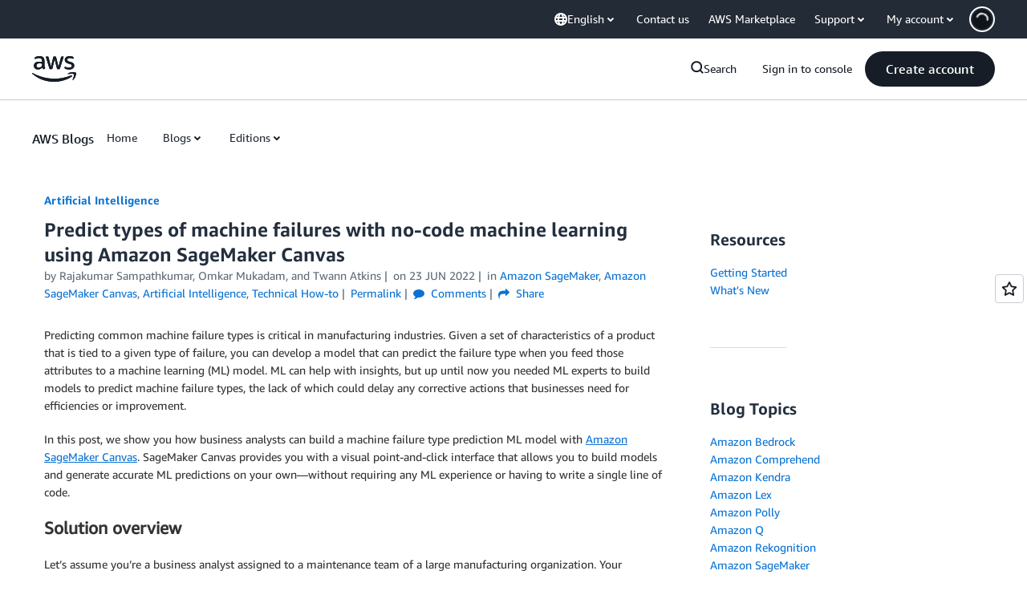

--- FILE ---
content_type: text/html;charset=UTF-8
request_url: https://amazonwebservicesinc.tt.omtrdc.net/m2/amazonwebservicesinc/ubox/raw?mboxPC=1769268365762-558649&mboxSession=1769268365744-989743&uniq=1769268366042-464150
body_size: -361
content:
{"url":"/en_US/dm/awsm/house/blog/Tiles/default-evergreen-tiles","campaignId":"285161","environmentId":"350","userPCId":"1769268365762-558649.44_0"}

--- FILE ---
content_type: text/html;charset=UTF-8
request_url: https://amazonwebservicesinc.tt.omtrdc.net/m2/amazonwebservicesinc/ubox/raw?mboxPC=1769268365762-558649&mboxSession=1769268365744-989743&uniq=1769268366045-123532
body_size: -91
content:
{"url":"/en_US/optimization_testing/ccba-footer/master","campaignId":"610677","environmentId":"350","userPCId":"1769268365762-558649.44_0"}